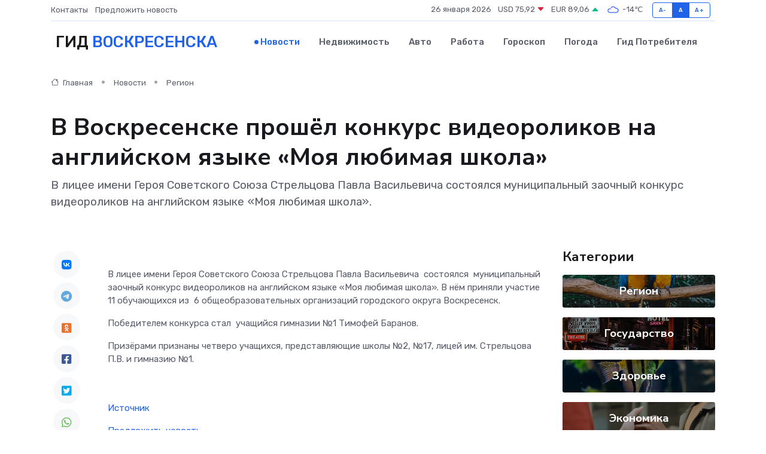

--- FILE ---
content_type: text/html; charset=utf-8
request_url: https://www.google.com/recaptcha/api2/aframe
body_size: 267
content:
<!DOCTYPE HTML><html><head><meta http-equiv="content-type" content="text/html; charset=UTF-8"></head><body><script nonce="sgC9ND5Id_inyL0Wu8jdrQ">/** Anti-fraud and anti-abuse applications only. See google.com/recaptcha */ try{var clients={'sodar':'https://pagead2.googlesyndication.com/pagead/sodar?'};window.addEventListener("message",function(a){try{if(a.source===window.parent){var b=JSON.parse(a.data);var c=clients[b['id']];if(c){var d=document.createElement('img');d.src=c+b['params']+'&rc='+(localStorage.getItem("rc::a")?sessionStorage.getItem("rc::b"):"");window.document.body.appendChild(d);sessionStorage.setItem("rc::e",parseInt(sessionStorage.getItem("rc::e")||0)+1);localStorage.setItem("rc::h",'1769436133601');}}}catch(b){}});window.parent.postMessage("_grecaptcha_ready", "*");}catch(b){}</script></body></html>